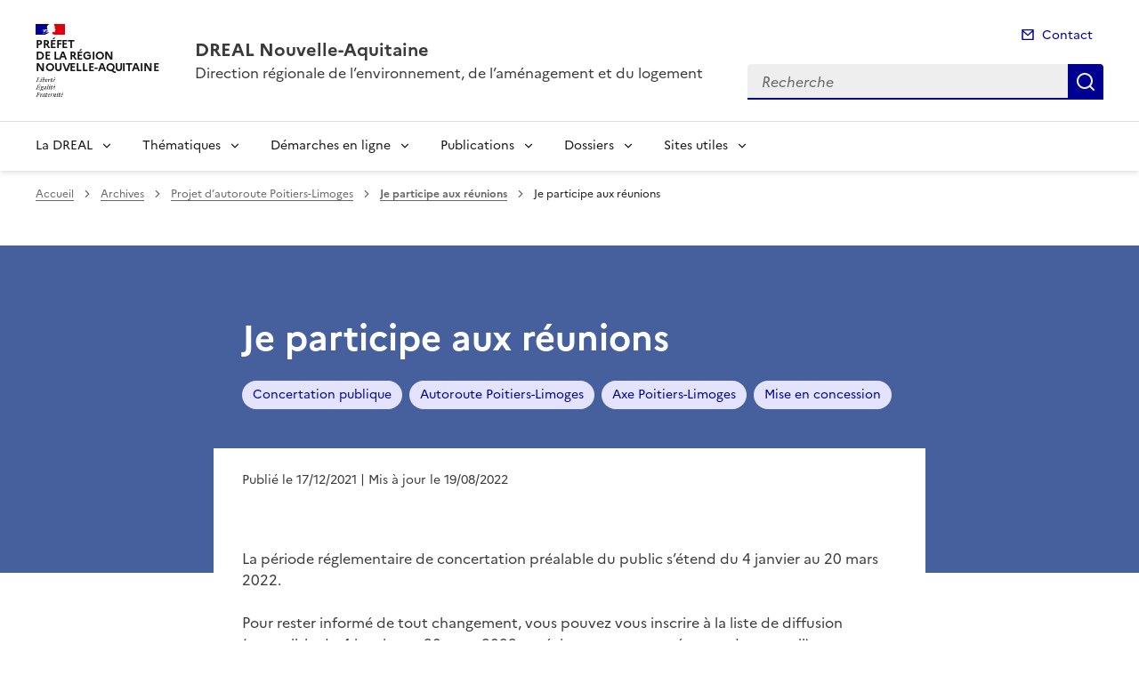

--- FILE ---
content_type: text/html; charset=utf-8
request_url: https://www.nouvelle-aquitaine.developpement-durable.gouv.fr/je-participe-aux-reunions-a13550.html
body_size: 13592
content:
<!doctype html>
<html dir="ltr" lang="fr">
	<head>
	<meta charset="utf-8">
<title>Je participe aux réunions | DREAL Nouvelle-Aquitaine</title>
<link rel="schema.dcterms" href="http://purl.org/dc/terms/" />
<meta name="dcterms.title" content="Je participe aux réunions" />
<meta name="dcterms.creator" content="DREAL Nouvelle-Aquitaine" />
<meta name="dcterms.date" content="2021-12-17" />
<meta name="dcterms.modified" content="2022-08-19" />
<meta name="dcterms.subject" content="Concertation publique, Autoroute Poitiers-Limoges, Axe Poitiers-Limoges, Mise en concession, " />
<meta name="dcterms.format" content="text/html" />
<meta name="dcterms.language" content="fr" />
<meta name="dcterms.identifier" content="https://www.nouvelle-aquitaine.developpement-durable.gouv.fr/je-participe-aux-reunions-a13550.html" />

<meta name="dcterms.isPartOf" content="<b>Je participe aux réunions</b>" />

<meta name="dcterms.type" content="" />
<meta name="keywords" content="Concertation publique, Autoroute Poitiers-Limoges, Axe Poitiers-Limoges, Mise en concession, " />
<link rel="canonical" href="https://www.nouvelle-aquitaine.developpement-durable.gouv.fr/je-participe-aux-reunions-a13550.html" />

<!-- Balises meta Open Graph -->
<meta property="og:locale" content="fr_FR" />
<meta property="og:title" content="Je participe aux réunions" />


<meta property="og:type" content="website">
<meta property="og:url" content="https://www.nouvelle-aquitaine.developpement-durable.gouv.fr/je-participe-aux-reunions-a13550.html" />
<meta property="og:site_name" content="DREAL Nouvelle-Aquitaine"/>
<meta property="og:image:alt" content="Je participe aux réunions">

<!-- Balise méta pour twitter -->
<meta name="twitter:card" content="summary_large_image">
<meta name="twitter:site" content="DREAL Nouvelle-Aquitaine">
<meta name="twitter:image:alt" content="Je participe aux réunions">

<script>
var mediabox_settings={"auto_detect":true,"ns":"box","tt_img":true,"sel_g":"#documents_portfolio a[type='image\/jpeg'],#documents_portfolio a[type='image\/png'],#documents_portfolio a[type='image\/gif']","sel_c":".mediabox","str_ssStart":"Diaporama","str_ssStop":"Arr\u00eater","str_cur":"{current}\/{total}","str_prev":"Pr\u00e9c\u00e9dent","str_next":"Suivant","str_close":"Fermer","str_loading":"Chargement\u2026","str_petc":"Taper \u2019Echap\u2019 pour fermer","str_dialTitDef":"Boite de dialogue","str_dialTitMed":"Affichage d\u2019un media","splash_url":"","lity":{"skin":"_simple-dark","maxWidth":"90%","maxHeight":"90%","minWidth":"400px","minHeight":"","slideshow_speed":"2500","opacite":"0.9","defaultCaptionState":"expanded"}};
</script>
<!-- insert_head_css --><link rel='stylesheet' href='local/cache-css/e186cce3b1b8551e64917d98e3023533.css?1769675213' type='text/css' />


<link rel='stylesheet' type='text/css' media='all' href='local/cache-css/cssdyn-css_barre_outils_icones_css-fc4d5afd.css?1769675212' />

<link rel="stylesheet" href="local/cache-css/cssdyn-_css_ciwidget27_css-b65a119e.css?1769675212" /><link rel="stylesheet" href="local/cache-css/cssdyn-_css_cibloc22_css-b35f317e.css?1769675212" type="text/css" />
		
<script type='text/javascript' src='local/cache-js/23a2f2c47ccfdc9e5b1df626c9235481.js?1769675213'></script>










<!-- insert_head -->




<script type='text/javascript' src='local/cache-js/jsdyn-javascript_porte_plume_start_js-077931a4.js?1769675212'></script>
<script type="text/javascript" src="plugins-dist/ciwidget/lib/tarteaucitron/tarteaucitron.min.js" id="ciwidget_tarteaucitron"></script><script type="text/javascript">
            tarteaucitron.init({
                "hashtag": "#tarteaucitron",
                "highPrivacy": true,
                "orientation": "top",
                "showIcon": false,
                "adblocker": false,
                "showAlertSmall": false,
                "cookieslist": true,
                "removeCredit": true,
                "bodyPosition": "top",
            });
            </script><script type='text/javascript' src='local/cache-js/jsdyn-_js_cibloc_js-8e634792.js?1769675212'></script><link rel="stylesheet" href="local/cache-css/cssdyn-css_charte_css-807bfb08.css?1769675212" type="text/css" />
                <meta name="viewport" content="width=device-width, initial-scale=1, shrink-to-fit=no">

                <link rel="apple-touch-icon" href="plugins-dist/internet_pm21/images/favicons/apple-touch-icon.png"><!-- 180180 -->
                <link rel="icon" href="plugins-dist/internet_pm21/images/favicons/favicon.svg" type="image/svg+xml">
                <link rel="shortcut icon" href="plugins-dist/internet_pm21/images/favicons/favicon.ico" type="image/x-icon"><!-- 3232 -->
                <link rel="manifest" href="plugins-dist/internet_pm21/images/favicons/manifest.webmanifest" crossorigin="use-credentials">

<script type='text/javascript'>
<!--
function chainemail(titreobjet) {
        chaine_mail = "mailto:?subject=" + titreobjet;
        chaine_mail += "&body=Je recommande cette page : " + escape(titreobjet);
        chaine_mail += ". Pour la consulter, cliquer sur ce lien :" + escape(location.href);
        location.href = chaine_mail;
}
-->
</script>
  	</head>
  	<body>

	<div class="fr-skiplinks" id="top">
   	<nav class="fr-container" role="navigation" aria-label="Accès rapide">
        	<ul class="fr-skiplinks__list">
            		<li>
                		<a class="fr-link" href="#contenu">Accéder au contenu</a>
            		</li>
            		<li>
                		<a class="fr-link" href="#header-navigation">Accéder au menu</a>
            		</li>
            		<li>
                		<a class="fr-link" href="#header-search">Accéder à la recherche</a>
            		</li>
            		<li>
                		<a class="fr-link" href="#footer">Accéder au pied de page</a>
            		</li>
        	</ul>
    	</nav>
</div>
<header role="banner" class="fr-header">
	<div class="fr-header__body">
        	<div class="fr-container">
            		<div class="fr-header__body-row">
                		<div class="fr-header__brand fr-enlarge-link">
                    			<div class="fr-header__brand-top">
						 
							 
								<div class="fr-header__logo">
	<p class="fr-logo">
        	
                	
		
                	
		
                	
		
                	
		
                	
		
                	
		
                	
		
                	
		
                	
		
                	
		
                	
		
                	
		
                	
		
                	
		
                	
		
                	
		
                	
		
                	
		
                	
		
                	
		
                	
		
                	
		
                	  Préfet<br>de la région<br>Nouvelle-Aquitaine
		
                	
		
                	
		
                	
		
                	
		
                	
		
                	
		
                	
		
                	
		
                	
		
                	
		
                	
		
                	
		
                	
		
                	
		
                	
		
                	
		
                	
		
                	
		
                	
		
                	
		
                	
		
	</p>
</div>							
						
						
						<div class="fr-header__navbar">
                            				<button class="fr-btn--search fr-btn" data-fr-opened="false" aria-controls="modal-recherche" title="Rechercher" id="btn-recherche">
                                				Rechercher
                            				</button>
                            				<button class="fr-btn--menu fr-btn" data-fr-opened="false" aria-controls="modal-menu" id="btn-menu" aria-haspopup="menu" title="Menu">
                                				Menu
                            				</button>
                        			</div>
                    			</div>
                    			<div class="fr-header__service">
                        			<a href="spip.php?page=sommaire" title="Accueil | DREAL Nouvelle-Aquitaine">
                            				<p class="fr-header__service-title">DREAL Nouvelle-Aquitaine</p>
                        			</a>
						<p class="fr-header__service-tagline">Direction régionale de l&#8217;environnement, de l&#8217;aménagement et du logement</p>
                    			</div>
                		</div>
                		<div class="fr-header__tools">
					<div class="fr-header__tools-links">
                                                <ul class="fr-links-group">
                                                        <li>
                                                                <a class="fr-link fr-fi-mail-line" href="spip.php?page=contact">Contact</a>
                                                        </li>
                                                </ul>
						
						
                                        </div>
                    			<div class="fr-header__search fr-modal" id="modal-recherche">
                        			<div class="fr-container fr-container-lg--fluid">
                            				<button class="fr-btn--close fr-btn" aria-controls="modal-recherche">Fermer</button>
							<form action="spip.php?page=recherche" method="get">
                                                                <input type="hidden" name="page" value="recherche">
                            					<div class="fr-search-bar" id="header-search" role="search">
                                					<label class="fr-label" for="search-input">Recherche</label>
                                					<input class="fr-input" placeholder="Recherche" type="search" id="search-input" name="recherche" title="Recherche">
                                					<button class="fr-btn" title="Recherche" type="submit">
                                    						Recherche
                                					</button>
                            					</div>
							</form>
                        			</div>
                    			</div>
                		</div>
            		</div>
        	</div>
    	</div><div class="fr-header__menu fr-modal" id="modal-menu">
                <div class="fr-container">
			<button class="fr-btn--close fr-btn" aria-controls="modal-menu">Fermer</button>
                        
                        
                        
                        
                        
                        
                        
                        
                        
                        
                        
                        
                        
                        
                        
                        
                        
                        
                        
                        
                        
                        
                        
                        
                        
                        
                        
                        
                        
                        
                        
                        
                        
                        
                        
                        
                        
                        
                        
                        
                        
                        
                        
	
			

                	
                        	
                        	        
				
                                        
                	

			<div class="fr-header__menu-links"></div>
                        <nav class="fr-nav" id="header-navigation" role="navigation" aria-label="Menu principal">
                                <ul class="fr-nav__list">
                                        
						
                                        	
                                        	
                                        	
                                        	
                                        	
                                        	
                                        	
                                        	
                                        	
						
						<li class="fr-nav__item">
                                                        <button class="fr-nav__btn" aria-expanded="false" aria-controls="menu-171" >La DREAL</button>
                                                        <div class="fr-collapse fr-menu" id="menu-171">
                                                                <ul class="fr-menu__list">
                                                                        
                                                                        <li>
                                                                                
                                                                                <a class="fr-nav__link" href="plaquette-de-la-dreal-r173.html" target="_self" >
                                                                                        Plaquette de la DREAL
                                                                                </a>
                                                                        </li>
                                                                        
                                                                        <li>
                                                                                
                                                                                <a class="fr-nav__link" href="les-missions-de-la-dreal-r4297.html" target="_self" >
                                                                                        Les missions de la DREAL
                                                                                </a>
                                                                        </li>
                                                                        
                                                                        <li>
                                                                                
                                                                                <a class="fr-nav__link" href="panorama-de-la-dreal-r4551.html" target="_self" >
                                                                                        Panorama de la DREAL
                                                                                </a>
                                                                        </li>
                                                                        
                                                                        <li>
                                                                                
                                                                                <a class="fr-nav__link" href="accueil-du-public-et-implantations-de-la-dreal-r172.html" target="_self" >
                                                                                        Accueil du public et implantations de la DREAL
                                                                                </a>
                                                                        </li>
                                                                        
                                                                        <li>
                                                                                
                                                                                <a class="fr-nav__link" href="parkings-publics-et-emplacements-velos-de-r175.html" target="_self" >
                                                                                        Parkings publics et emplacements vélos de proximité
                                                                                </a>
                                                                        </li>
                                                                        
                                                                        <li>
                                                                                
                                                                                <a class="fr-nav__link" href="rejoignez-la-dreal-r5944.html" target="_self" >
                                                                                        Rejoignez la DREAL&nbsp;!
                                                                                </a>
                                                                        </li>
                                                                        
                                                                        <li>
                                                                                
                                                                                <a class="fr-nav__link" href="une-dreal-engagee-r6175.html" target="_self" >
                                                                                        Une DREAL engagée
                                                                                </a>
                                                                        </li>
                                                                        
                                                                        <li>
                                                                                
                                                                                <a class="fr-nav__link" href="vade-mecum-des-elus-en-nouvelle-aquitaine-r4708.html" target="_self" >
                                                                                        Vade-mecum des élus en Nouvelle-Aquitaine
                                                                                </a>
                                                                        </li>
                                                                        
                                                                        <li>
                                                                                
                                                                                <a class="fr-nav__link" href="contactez-nous-r176.html" target="_self" >
                                                                                        Contactez-nous
                                                                                </a>
                                                                        </li>
                                                                        
                                                                </ul>
                                                        </div>
                                                </li>
						
					
						
                                        	
                                        	
                                        	
                                        	
                                        	
                                        	
                                        	
                                        	
                                        	
                                        	
						
						<li class="fr-nav__item">
                                                        <button class="fr-nav__btn" aria-expanded="false" aria-controls="menu-5634" >Thématiques</button>
                                                        <div class="fr-collapse fr-menu" id="menu-5634">
                                                                <ul class="fr-menu__list">
                                                                        
                                                                        <li>
                                                                                
                                                                                <a class="fr-nav__link" href="amenagement-habitat-paysage-littoral-r7.html" target="_self" >
                                                                                        Aménagement Habitat Paysage Littoral
                                                                                </a>
                                                                        </li>
                                                                        
                                                                        <li>
                                                                                
                                                                                <a class="fr-nav__link" href="autorite-environnementale-et-evaluation-r14.html" target="_self" >
                                                                                        Autorité Environnementale et Évaluation
                                                                                </a>
                                                                        </li>
                                                                        
                                                                        <li>
                                                                                
                                                                                <a class="fr-nav__link" href="connaissance-et-analyse-des-territoires-r15.html" target="_self" >
                                                                                        Connaissance et analyse des territoires
                                                                                </a>
                                                                        </li>
                                                                        
                                                                        <li>
                                                                                
                                                                                <a class="fr-nav__link" href="deplacements-infrastructures-transports-r5.html" target="_self" >
                                                                                        Déplacements, infrastructures, transports
                                                                                </a>
                                                                        </li>
                                                                        
                                                                        <li>
                                                                                
                                                                                <a class="fr-nav__link" href="energie-climat-r9.html" target="_self" >
                                                                                        Énergie, climat
                                                                                </a>
                                                                        </li>
                                                                        
                                                                        <li>
                                                                                
                                                                                <a class="fr-nav__link" href="transition-ecologique-r10.html" target="_self" >
                                                                                        Transition écologique
                                                                                </a>
                                                                        </li>
                                                                        
                                                                        <li>
                                                                                
                                                                                <a class="fr-nav__link" href="gestion-de-crise-defense-securite-surete-r170.html" target="_self" >
                                                                                        Gestion de crise, défense, sécurité, sûreté
                                                                                </a>
                                                                        </li>
                                                                        
                                                                        <li>
                                                                                
                                                                                <a class="fr-nav__link" href="homologation-des-vehicules-r5658.html" target="_self" >
                                                                                        Homologation des véhicules
                                                                                </a>
                                                                        </li>
                                                                        
                                                                        <li>
                                                                                
                                                                                <a class="fr-nav__link" href="patrimoine-naturel-r6.html" target="_self" >
                                                                                        Patrimoine naturel
                                                                                </a>
                                                                        </li>
                                                                        
                                                                        <li>
                                                                                
                                                                                <a class="fr-nav__link" href="prevention-des-risques-r4.html" target="_self" >
                                                                                        Prévention des risques
                                                                                </a>
                                                                        </li>
                                                                        
                                                                </ul>
                                                        </div>
                                                </li>
						
					
						
                                        	
                                        	
                                        	
                                        	
                                        	
                                        	
						
						<li class="fr-nav__item">
                                                        <button class="fr-nav__btn" aria-expanded="false" aria-controls="menu-5637" >Démarches en ligne</button>
                                                        <div class="fr-collapse fr-menu" id="menu-5637">
                                                                <ul class="fr-menu__list">
                                                                        
                                                                        <li>
                                                                                
                                                                                <a class="fr-nav__link" href="saisir-les-services-de-l-etat-r190.html" target="_self" >
                                                                                        Saisir les services de l&#8217;État
                                                                                </a>
                                                                        </li>
                                                                        
                                                                        <li>
                                                                                
                                                                                <a class="fr-nav__link" href="les-avis-et-decisions-de-l-autorite-r4006.html" target="_self" >
                                                                                        Les avis et décisions de l&#8217;Autorité environnementale
                                                                                </a>
                                                                        </li>
                                                                        
                                                                        <li>
                                                                                
                                                                                <a class="fr-nav__link" href="demarches-simplifiees-6tzen-teleprocedures-des-r4667.html" target="_self" >
                                                                                        Démarches simplifiées - 6TZEN - Téléprocédures des transports routiers
                                                                                </a>
                                                                        </li>
                                                                        
                                                                        <li>
                                                                                
                                                                                <a class="fr-nav__link" href="le-guichet-unique-numerique-gunenv-autorisation-r5119.html" target="_self" >
                                                                                        Le guichet unique numérique (GUNenv) - Autorisation environnementale (ICPE/IOTA)
                                                                                </a>
                                                                        </li>
                                                                        
                                                                        <li>
                                                                                
                                                                                <a class="fr-nav__link" href="commande-de-travaux-geomatiques-et-statistiques-r6011.html" target="_self" >
                                                                                        Commande de travaux géomatiques et statistiques
                                                                                </a>
                                                                        </li>
                                                                        
                                                                        <li>
                                                                                
                                                                                <a class="fr-nav__link" href="acces-avec-authentification-site-extranet-habitat-r179.html" target="_self" >
                                                                                        Accès avec authentification - Site Extranet Habitat
                                                                                </a>
                                                                        </li>
                                                                        
                                                                </ul>
                                                        </div>
                                                </li>
						
					
						
                                        	
                                        	
                                        	
                                        	
                                        	
                                        	
						
						<li class="fr-nav__item">
                                                        <button class="fr-nav__btn" aria-expanded="false" aria-controls="menu-5638" >Publications</button>
                                                        <div class="fr-collapse fr-menu" id="menu-5638">
                                                                <ul class="fr-menu__list">
                                                                        
                                                                        <li>
                                                                                
                                                                                <a class="fr-nav__link" href="donnees-et-connaissance-r5640.html" target="_self" >
                                                                                        Données et connaissance
                                                                                </a>
                                                                        </li>
                                                                        
                                                                        <li>
                                                                                
                                                                                <a class="fr-nav__link" href="evaluation-environnementale-r5639.html" target="_self" >
                                                                                        Évaluation environnementale
                                                                                </a>
                                                                        </li>
                                                                        
                                                                        <li>
                                                                                
                                                                                <a class="fr-nav__link" href="consultations-du-public-r177.html" target="_self" >
                                                                                        Consultations du public
                                                                                </a>
                                                                        </li>
                                                                        
                                                                        <li>
                                                                                
                                                                                <a class="fr-nav__link" href="enquetes-publiques-r5932.html" target="_self" >
                                                                                        Enquêtes publiques
                                                                                </a>
                                                                        </li>
                                                                        
                                                                        <li>
                                                                                
                                                                                <a class="fr-nav__link" href="appels-a-projets-r5641.html" target="_self" >
                                                                                        Appels à projets
                                                                                </a>
                                                                        </li>
                                                                        
                                                                        <li>
                                                                                
                                                                                <a class="fr-nav__link" href="etudes-et-publications-r5642.html" target="_self" >
                                                                                        Études et publications
                                                                                </a>
                                                                        </li>
                                                                        
                                                                </ul>
                                                        </div>
                                                </li>
						
					
						
                                        	
                                        	
                                        	
                                        	
                                        	
                                        	
						
						<li class="fr-nav__item">
                                                        <button class="fr-nav__btn" aria-expanded="false" aria-controls="menu-5644" >Dossiers</button>
                                                        <div class="fr-collapse fr-menu" id="menu-5644">
                                                                <ul class="fr-menu__list">
                                                                        
                                                                        <li>
                                                                                
                                                                                <a class="fr-nav__link" href="informations-aux-maitres-d-ouvrage-et-aux-bureaux-r5752.html" target="_self" >
                                                                                        Informations aux maîtres d&#8217;ouvrage et aux bureaux d&#8217;études
                                                                                </a>
                                                                        </li>
                                                                        
                                                                        <li>
                                                                                
                                                                                <a class="fr-nav__link" href="france-relance-r5646.html" target="_self" >
                                                                                        France Relance
                                                                                </a>
                                                                        </li>
                                                                        
                                                                        <li>
                                                                                
                                                                                <a class="fr-nav__link" href="fonds-vert-r5805.html" target="_self" >
                                                                                        Fonds vert
                                                                                </a>
                                                                        </li>
                                                                        
                                                                        <li>
                                                                                
                                                                                <a class="fr-nav__link" href="promouvoir-et-faciliter-l-expression-citoyenne-r5645.html" target="_self" >
                                                                                        Promouvoir et faciliter l’expression citoyenne
                                                                                </a>
                                                                        </li>
                                                                        
                                                                        <li>
                                                                                
                                                                                <a class="fr-nav__link" href="l-innovation-numerique-a-la-dreal-r5974.html" target="_self" >
                                                                                        L&#8217;innovation numérique à la DREAL
                                                                                </a>
                                                                        </li>
                                                                        
                                                                        <li>
                                                                                
                                                                                <a class="fr-nav__link" href="pack-territorial-r6128.html" target="_self" >
                                                                                        Pack territorial
                                                                                </a>
                                                                        </li>
                                                                        
                                                                </ul>
                                                        </div>
                                                </li>
						
					
						
                                        	
                                        	
						
						<li class="fr-nav__item">
                                                        <button class="fr-nav__btn" aria-expanded="false" aria-controls="menu-5636" >Sites utiles</button>
                                                        <div class="fr-collapse fr-menu" id="menu-5636">
                                                                <ul class="fr-menu__list">
                                                                        
                                                                        <li>
                                                                                
                                                                                <a class="fr-nav__link" href="sites-nationaux-r19.html" target="_self" >
                                                                                        Sites nationaux
                                                                                </a>
                                                                        </li>
                                                                        
                                                                        <li>
                                                                                
                                                                                <a class="fr-nav__link" href="sites-nouvelle-aquitaine-r18.html" target="_self" >
                                                                                        Sites Nouvelle-Aquitaine
                                                                                </a>
                                                                        </li>
                                                                        
                                                                </ul>
                                                        </div>
                                                </li>
						
					
                                </ul>
                        </nav>
                </div>
	</div>
</header>
<div class="fr-container">
	<nav role="navigation" class="fr-breadcrumb" aria-label="vous êtes ici :">
		<button class="fr-breadcrumb__button" aria-expanded="false" aria-controls="breadcrumb">Voir le fil d'Ariane</button>
        	<div class="fr-collapse" id="breadcrumb">
			<ol class="fr-breadcrumb__list">
        	        	<li>
        	        		<a class="fr-breadcrumb__link" href="spip.php?page=sommaire">Accueil</a>
        	        	</li>
				
        	                	
						<li>
        	        				<a class="fr-breadcrumb__link" href="archives-r5647.html">Archives</a>
						</li>
					
						<li>
        	        				<a class="fr-breadcrumb__link" href="projet-d-autoroute-poitiers-limoges-r5452.html">Projet d&#8217;autoroute Poitiers-Limoges</a>
						</li>
					
					<li>
        	        	        	<a class="fr-breadcrumb__link" href="je-participe-aux-reunions-r5384.html"><b>Je participe aux réunions</b></a>
					</li>
        	        	
				<li>
					<a class="fr-breadcrumb__link" aria-current="page" role="link" aria-disabled="true">Je participe aux réunions</a>
        	        	</li>
			</ol>
		</div>
	</nav>
</div>



<div class="aplat-article">
</div>

<main id="main" role="main">
<div class="fr-container" id="contenu">
	<div class="fr-grid-row">
		<div class="fr-col-2 col-gauche">
			
		</div>
		<div class="fr-col-8 col-article">
			<div class="entete-article">
				<h1 class="titre-article fr-display-xs fr-mb-3w">Je participe aux réunions</h1>
				
                                	<ul class="fr-tags-group">
                                
                                                <li>
                                                        <a href="concertation-publique-m2018.html?lang=fr" class="tag-bandeau fr-tag" target="_self">
                                                        	Concertation publique
                                                	</a>
                                 		</li>
                                 
                                                <li>
                                                        <a href="autoroute-poitiers-limoges-m2410.html?lang=fr" class="tag-bandeau fr-tag" target="_self">
                                                        	Autoroute Poitiers-Limoges
                                                	</a>
                                 		</li>
                                 
                                                <li>
                                                        <a href="axe-poitiers-limoges-m2411.html?lang=fr" class="tag-bandeau fr-tag" target="_self">
                                                        	Axe Poitiers-Limoges
                                                	</a>
                                 		</li>
                                 
                                                <li>
                                                        <a href="mise-en-concession-m2413.html?lang=fr" class="tag-bandeau fr-tag" target="_self">
                                                        	Mise en concession
                                                	</a>
                                 		</li>
                                 
                                 	</ul>
                                 
			</div>
			<div class="contenu-article">
				
				<div class="date-article fr-mt-4w fr-pt-3w">
					<p class="fr-text--sm">
                                       	<time datetime="2021-12-17">Publié le 17/12/2021</time>
                                        <time datetime="2022-08-19"> | Mis à jour le 19/08/2022</time>
                                       	
					</p>
                                </div>
			
				<div class="texte-article fr-text fr-mt-8w fr-mb-3w">
					<p>La période réglementaire de concertation préalable du public s’étend du 4 janvier au 20 mars 2022.</p>
<p>Pour rester informé de tout changement, vous pouvez vous inscrire à la liste de diffusion (accessible du 4 janvier au 20 mars 2022 - précisez vos&nbsp;: nom, prénom, adresse mail).</p>
<p><strong>Deux interprètes Langage des Signes seront présents aux amphis-débats des universités de Poitiers et de Limoges et à la réunion de clôture.</strong></p>
<p>Plusieurs temps d’échange avec le maître d’ouvrage sont proposés au public&nbsp;:</p>
<p><strong><font color=purple>11 janvier – Montmorillon</font></strong><br class='autobr' />
<strong>Assemblée des territoires de lancement</strong><br class='autobr' />
<a href="assemblee-des-territoires-de-lancement-a13496.html" class="spip_in">En savoir plus</a></p>
<p><strong><font color=purple>20 janvier – Poitiers</font></strong><br class='autobr' />
<strong>Amphi-débat étudiant</strong> <br class='autobr' />
<a href="amphi-debat-etudiants-poitiers-a13498.html" class="spip_in">En savoir plus</a></p>
<p><strong><font color=purple>25 janvier</font></strong><br class='autobr' />
<strong>Émissions spéciales sur les matinales de France Bleu Poitou et Limousin</strong><br class='autobr' />
<a href="emissions-speciales-sur-france-bleu-a13497.html" class="spip_in">En savoir plus</a></p>
<p><strong><font color=purple>25 janvier – Nantiat</font></strong><br class='autobr' />
<strong>Atelier Agriculture</strong><br class='autobr' />
<a href="atelier-agriculture-a-nantiat-a13499.html" class="spip_in">En savoir plus</a><br class='autobr' />
<strong>Le quota de 50 personnes maximum est atteint</strong></p>
<p><strong><font color=purple>26 janvier – Val d’Oire-et-Gartempe (Bussière-Poitevine)</font></strong><br class='autobr' />
<strong>Atelier Environnement</strong><br class='autobr' />
<a href="atelier-environnement-a-val-d-oire-et-gartempe-a13500.html" class="spip_in">En savoir plus</a><br class='autobr' />
<strong>Le quota de 50 personnes maximum est atteint</strong></p>
<p><strong><font color=purple>27 janvier – Lussac-les-Châteaux</font></strong><br class='autobr' />
<strong>Atelier Mobilités</strong><br class='autobr' />
<a href="atelier-mobilites-a-lussac-les-chateaux-a13501.html" class="spip_in">En savoir plus</a><br class='autobr' />
<strong>Le quota de 50 personnes maximum est atteint</strong></p>
<p><strong><font color=purple>2 février – Moulismes</font></strong><br class='autobr' />
<strong>Atelier Économie</strong><br class='autobr' />
<a href="atelier-economie-a-moulismes-a13502.html" class="spip_in">En savoir plus et s’inscrire</a></p>
<p><strong><font color=purple>3 février – Savigny-Levescault</font></strong><br class='autobr' />
<font color=brown><strong>Atelier de prospective<br class='autobr' />
"Vivre, travailler et se déplacer demain en Vienne et Haute-Vienne"</strong></font><br class='autobr' />
<a href="atelier-complementaire-a-savigny-levescault-a13538.html" class="spip_in">En savoir plus et s’inscrire</a></p>
<p><strong><font color=purple>10 février - Limoges</font></strong><br class='autobr' />
<strong>Amphi-débat étudiant</strong><br class='autobr' />
<a href="amphi-debat-etudiants-limoges-a13539.html" class="spip_in">En savoir plus</a></p>
<p><strong><font color=purple>1er mars – Nieuil l’Espoir</font></strong><br class='autobr' />
<strong>Réunion publique de partage «&nbsp;Agriculture et environnement&nbsp;»</strong><br class='autobr' />
<a href="reunion-publique-de-partage-agriculture-et-a13540.html" class="spip_in">En savoir plus et participer sur Zoom</a></p>
<p><strong><font color=purple>2 mars – Couzeix</font></strong><br class='autobr' />
<strong>Réunion publique de partage «&nbsp;Économie et mobilités&nbsp;»</strong><br class='autobr' />
<a href="reunion-publique-de-partage-mobilite-et-economie-a13541.html" class="spip_in">En savoir plus et participer sur Zoom</a></p>
<p><strong><font color=purple>10 mars – Peyrat-de-Bellac</font></strong><br class='autobr' />
<strong>Assemblée des territoires de clôture</strong><br class='autobr' />
<a href="assemblee-des-territoires-de-cloture-a13542.html" class="spip_in">En savoir plus et participer sur Zoom</a></p>
<p><strong>5 permanences d’information</strong><br class='autobr' />
L’inscription est obligatoire au 07 69 36 17 60<br class='autobr' />
<a href="5-permanences-d-informations-a13543.html" class="spip_in">En savoir plus</a></p>
<p><b>5 débats mobiles sont aussi organisés</b>, à la rencontre des habitants du territoire et des usagers de la RN147.<br class='autobr' />
Ils se dérouleront aux dates et lieux suivants&nbsp;:</p>
<ul class="spip" role="list"><li> le <strong><font color=purple>20 janvier à Poitiers</font></strong> (Université), de 12h à 16h,</li><li> le <strong><font color=purple>2 février à Saint-Bonnet-de-Bellac</font></strong> (Restaurant l’Étape), de 12h à 15h,</li><li> le <strong><font color=purple>3 février à Lussac-les-Châteaux</font></strong> (Gare), de 6h à 10h,</li><li> le <strong><font color=purple>10 février à Limoges</font></strong> (Université), de 12h à 16h,</li><li> le <strong><font color=purple>26 février à Bellac</font></strong> (Marché), de 8h à 12h.<br class='autobr' />
</br></li></ul>
<p>Si vous ne pouvez pas participer aux réunions,<a href="je-m-exprime-a13494.html" class="spip_in">il vous est possible de déposer des avis sur ce site</a> pendant toute la durée de la concertation.</p>
					
				</div>

				
			</div>
			<div class="annexe-article fr-mb-4w">			
				<div id="blocoutils" class="blocoutils">
	<div class="fr-share-article fr-share">
    		<h2 class="charte-share__title fr-share__title">Partager la page</h2>
    		<ul class="fr-share__group">
        		<li>
            			<a class="fr-share__link fr-share__link--facebook" title="Partager sur Facebook - ouvre une nouvelle fenêtre" href="http://www.facebook.com/sharer.php?u=https%3A%2F%2Fwww.nouvelle-aquitaine.developpement-durable.gouv.fr%2Fje-participe-aux-reunions-a13550.html&amp;t=Je participe aux r&#233;unions" target="_blank" rel="noopener" onclick="window.open(this.href,'Partager sur Facebook','toolbar=no,location=yes,status=no,menubar=no,scrollbars=yes,resizable=yes,width=600,height=450'); event.preventDefault();">Partager sur Facebook</a>
        		</li>
        		<li>
            			<a class="fr-share__link fr-share__link--twitter-x" title="Partager sur X - ouvre une nouvelle fenêtre" href="https://x.com/share?text=Je participe aux r&#195;&#169;unions&amp;url=https%3A%2F%2Fwww.nouvelle-aquitaine.developpement-durable.gouv.fr%2Fje-participe-aux-reunions-a13550.html" target="_blank" rel="noopener" onclick="window.open(this.href,'Partager sur X','toolbar=no,location=yes,status=no,menubar=no,scrollbars=yes,resizable=yes,width=600,height=420'); event.preventDefault();">Partager sur X</a>
        		</li>
        		<li>
            			<a class="fr-share__link fr-share__link--linkedin" title="Partager sur LinkedIn - ouvre une nouvelle fenêtre" href="http://www.linkedin.com/shareArticle?mini=true&amp;url=https%3A%2F%2Fwww.nouvelle-aquitaine.developpement-durable.gouv.fr%2Fje-participe-aux-reunions-a13550.html&amp;title=Je participe aux r&#233;unions" target="_blank" rel="noopener" onclick="window.open(this.href,'Partager sur LinkedIn','toolbar=no,location=yes,status=no,menubar=no,scrollbars=yes,resizable=yes,width=550,height=550'); event.preventDefault();">Partager sur LinkedIn</a>
        		</li>
        		<li>
            			<a class="fr-share__link fr-share__link--mail" href="javascript:chainemail('DREAL Nouvelle-Aquitaine - Je participe aux reunions')" title="Partager par email">Partager par email</a>
        		</li>
        		<li>
				<span id="tocopy" class="masque" aria-hidden="true">https://www.nouvelle-aquitaine.developpement-durable.gouv.fr/je-participe-aux-reunions-a13550.html</span>
            			<button class="fr-share__link fr-share__link--copy js-copy" title="Copier le lien de la page dans le presse-papier" onclick="navigator.clipboard.writeText(window.location);alert('Adresse copiée dans le presse papier.');" data-target="#tocopy">Copier le lien de la page dans le presse-papier</button>
        		</li>
    		</ul>
	</div>
	<div class="abonnement-article">
		 
                	 
   				<a rel="nofollow" href="spip.php?page=abonnement-article&amp;id_article=13550" title="S'abonner" class="abonnement-btn fr-btn fr-btn--secondary">
					<svg aria-hidden="true" focusable="false">
                                        	<use xlink:href="#symbol-abonnement"></use>
                                	</svg>
					S'abonner
				</a>
			
                
	</div>
</div>

<script>
	var btncopy = document.querySelector('.js-copy');
	if(btncopy) {
		btncopy.addEventListener('click', docopy);
	}

	function docopy() {

    		// Cible de l'élément qui doit être copié
    		var target = this.dataset.target;
    		var fromElement = document.querySelector(target);
    		if(!fromElement) {
			return;
		}

    		// Sélection des caractères concernés
    		var range = document.createRange();
    		var selection = window.getSelection();
    		range.selectNode(fromElement);
    		selection.removeAllRanges();
    		selection.addRange(range);

    		try {
        		// Exécution de la commande de copie
        		var result = document.execCommand('copy');
        		if (result) {
            			// La copie a réussi
            			alert('Adresse copiée dans le presse papier.');
        		}
    		}
    		catch(err) {
        		// Une erreur est surevnue lors de la tentative de copie
        		alert(err);
    		}

    		// Fin de l'opération
    		selection = window.getSelection();
    		if (typeof selection.removeRange === 'function') {
        		selection.removeRange(range);
    		} else if (typeof selection.removeAllRanges === 'function') {
        		selection.removeAllRanges();
    		}
	}
</script>	

				

							</div>

			
        			
                			
                			
        			
                			
                			
        			
                			
                			
        			
                			
                			
        			
                			
                			
        			
                			
                			
        			
                			
                			
        			
                			
                			
        			
                			
                			
        			
                			
                			
        			
                			
                			
        			
                			
                			
        			
                			
                			
        			
                			
                			
        			
                			
                			
        			
                			
                			
        			
                			
                			
        			
                			
                			
        			
                			
                			
        			
                			
                			
        			
                			
                			
        			
                			
                			
        			
                			
                			
        			
                			
                			
        			
                			
                			
        			
                			
                			
        			
                			
                			
        			
                			
                			
        			
                			
                			
        			
                			
                			
        			
                			
                			
        			
                			
                			
        			
                			
                			
        			
                			
                			
        			
                			
                			
        			
                			
                			
        			
                			
                			
        			
                			
                			
        			
                			
                			
        			
                			
                			
        			
                			
                			
        			
                			
                			
        			
                			
                			
        			
                			
                			
        			
                			
                			
        			
                			
                			
        			
                			
                			
        			
                			
                			
        			
                			
                			
        			
                			
                			
        			
                			
                			
        			
                			
                			
        			
                			
                			
        			
                			
                			
        			
                			
                			
        			
                			
                			
        			
                			
                			
        			
                			
                			
        			
                			
                			
        			
                			
                			
        			
                			
                			
        			
                			
                			
        			
                			
                			
        			
                			
                			
        			
                			
                			
        			
                			
                			
        			
                			
                			
        			
                			
                			
        			
                			
                			
        			
                			
                			
        			
                			
                			
        			
                			
                			
        			
                			
                			
        			
                			
                			
        			
                			
                			
        			
                			
                			
        			
                			
                			
        			
                			
                			
        			
                			
                			
        			
                			
                			
        			
                			
                			
        			
			
        			
			
        			
			
        			
			

			
        			<div class="articles_memesujet fr-container">
					<div class="articles_memesujet_titre fr-pt-8v fr-pb-4v fr-mb-4v">
						<svg aria-hidden="true" focusable="false">
                        	        		<use xlink:href="#symbol-memesujet"></use>
                        	        	</svg>
                				<h2 class="titre_memesujet fr-ml-4v">Sur le même sujet</h2>
					</div>
					<div class="articles_memesujet_grille fr-grid-row fr-grid-row--gutters fr-grid-row--center">
					
						<div class="col_memesujet fr-col-6 fr-mt-2w">
							<div class="fr-card fr-enlarge-link">
    								<div class="fr-card__body">
									<div class="fr-card__content">
										<h3 class="fr-card__title fr-h4">
                                							<a href="consultation-du-public-prevention-du-peril-aviaire-a14921.html">Consultation du public - Prévention du péril aviaire - Aéroport de La Rochelle-Ile-de-Ré à La&nbsp;(…)</a>
                        							</h3>
                        							
    									 	<div class="fr-card__start">
                									<ul class="fr-tags-group">
                    										<li>
                        										<p class="fr-tag">Concertation publique</p>
                    										</li>
                									</ul>
										</div>
										<p class="date_card">30 mai 2024</p>
									</div>
								</div>
							</div>
						</div>
					
						<div class="col_memesujet fr-col-6 fr-mt-2w">
							<div class="fr-card fr-enlarge-link">
    								<div class="fr-card__body">
									<div class="fr-card__content">
										<h3 class="fr-card__title fr-h4">
                                							<a href="consultation-du-public-restructuration-de-la-ligne-a14882.html">Consultation du public - Restructuration de la ligne HTA de la Rhune à Sare (64)</a>
                        							</h3>
                        							<p class="fr-card__desc fr-mb-4v">La demande de dérogation au régime de protection des espèces édicté à l’article L.411-1 du Code de l’environnement est déposée par la société&nbsp;(…)</p>
    									 	<div class="fr-card__start">
                									<ul class="fr-tags-group">
                    										<li>
                        										<p class="fr-tag">Concertation publique</p>
                    										</li>
                									</ul>
										</div>
										<p class="date_card">5 avril 2024</p>
									</div>
								</div>
							</div>
						</div>
					
						<div class="col_memesujet fr-col-6 fr-mt-2w">
							<div class="fr-card fr-enlarge-link">
    								<div class="fr-card__body">
									<div class="fr-card__content">
										<h3 class="fr-card__title fr-h4">
                                							<a href="le-bilan-de-la-concertation-a14610.html">Le bilan de la concertation</a>
                        							</h3>
                        							
    									 	<div class="fr-card__start">
                									<ul class="fr-tags-group">
                    										<li>
                        										<p class="fr-tag">Concertation publique</p>
                    										</li>
                									</ul>
										</div>
										<p class="date_card">22 août 2023</p>
									</div>
								</div>
							</div>
						</div>
					
						<div class="col_memesujet fr-col-6 fr-mt-2w">
							<div class="fr-card fr-enlarge-link">
    								<div class="fr-card__body">
									<div class="fr-card__content">
										<h3 class="fr-card__title fr-h4">
                                							<a href="questions-observations-des-contributions-deposees-a14573.html">Questions/observations des contributions déposées en mairie</a>
                        							</h3>
                        							
    									 	<div class="fr-card__start">
                									<ul class="fr-tags-group">
                    										<li>
                        										<p class="fr-tag">Concertation publique</p>
                    										</li>
                									</ul>
										</div>
										<p class="date_card">12 juillet 2023</p>
									</div>
								</div>
							</div>
						</div>
					
					</div>
                		</div>
			
		</div>

		<div class="fr-col-2 col-droite">
			<div class="retourhaut">
                        	<a class="fr-link fr-fi-arrow-up-fill fr-link--icon-left" href="#top">
	Haut de page
</a>                	</div>
		</div>
	</div>
</div>
</main>

<div id="boxOverlay"></div>
<div id="box" class="box_modalbox" role="dialog" aria-modal="true" tabindex="-1">
	<div id="boxWrapper">
		<div>
			<div id="boxTopLeft"></div>
			<div id="boxTopCenter"></div>
			<div id="boxTopRight"></div>
		</div>
		<div style="clear: left;">
			<div id="boxMiddleLeft"></div>
			<div id="boxContent">
				<figure id="boxLoadedContent" class="boxfigure" role="group">
					<img id="boxPhoto" class="cboxPhoto" src="" alt="">
					<figcaption id="boxTitle"></figcaption>
				</figure>
				<div id="boxBtnBack" class="hidden"></div>
                                <button type="button" id="boxClose" tabindex="0" title="Fermer" onclick='fermeImage()'>X</button>
			</div>
			<div id="boxMiddleRight" style="float: left;"></div>
		</div>
		<div style="clear: left;">
			<div id="boxBottomLeft"></div>
			<div id="boxBottomCenter"></div>
			<div id="boxBottomRight"></div>
		</div>
	</div>
	<div style="position: absolute; width: 9999px; visibility: hidden; max-width: none; display: none;"></div>
</div><script type="text/javascript">
<!--
if (typeof cibcOptOut != 'function' || cibcOptOut()!="oui"){
  var _paq = _paq || [];
  _paq.push(['setDocumentTitle', 'archives::projet_d_autoroute_poitiers-limoges::_b_je_participe_aux_reunions_/b_::a13550-je_participe_aux_reunions']);
  _paq.push(['setDownloadClasses', ["LienTelecharg","document"]]);
  _paq.push(['trackPageView']);
  _paq.push(['enableLinkTracking']);
  (function() {
    var u="//audience-sites.din.developpement-durable.gouv.fr/";
    _paq.push(['setTrackerUrl', u+'piwik.php']);
    _paq.push(['setSiteId', '415']);
    var d=document, g=d.createElement('script'), s=d.getElementsByTagName('script')[0];
    g.type='text/javascript'; g.async=true; g.defer=true; g.src=u+'piwik.js'; s.parentNode.insertBefore(g,s);
  })();
}
function piwikTrackVideo(type,section,page,x1){
        _paq.push(['trackEvent', 'Video', 'Play', page]);
}
//-->
</script>
<noscript><p><img src="//audience-sites.din.developpement-durable.gouv.fr/piwik.php?idsite=415&rec=1&action_name=archives::projet_d_autoroute_poitiers-limoges::_b_je_participe_aux_reunions_/b_::a13550-je_participe_aux_reunions" style="border:0;" alt="" /></p></noscript>


<script type="text/javascript">
<!--
function ciTrackVideo(type,section,page,x1) {
  if (typeof xitiTrackVideo == 'function') {
    xitiTrackVideo(type,section,page,x1);
  }
  if(typeof piwikTrackVideo == 'function') {
    piwikTrackVideo(type,section,page,x1);
  }
}
//-->
</script><footer class="fr-footer" role="contentinfo" id="footer">
	
        <div class="fr-container">
		 
			<div class="fr-footer__body">
        <div class="fr-footer__brand fr-enlarge-link">
                 
                        <a href="spip.php?page=sommaire" title="Accueil - DREAL Nouvelle-Aquitaine - Nouvelle-Aquitaine">
	
			<p class="fr-logo">
	        		Préfet<br>de la région<br>Nouvelle-Aquitaine
			</p>
	 
	        </a>                
        </div>		
		
                <div class="fr-footer__content">
                        <p class="fr-footer__content-desc">DREAL Nouvelle-Aquitaine</p>
                         
                        	<ul class="fr-footer__content-list">
	<li class="fr-footer__content-item">
        	<a class="fr-footer__content-link" title="info.gouv.fr - ouvre une nouvelle fenêtre" target="_blank" href="https://www.info.gouv.fr">info.gouv.fr</a>
	</li>
        <li class="fr-footer__content-item">
        	<a class="fr-footer__content-link" title="service-public.gouv.fr - ouvre une nouvelle fenêtre" target="_blank" href="https://service-public.gouv.fr">service-public.gouv.fr</a>
    	</li>
        <li class="fr-footer__content-item">
        	<a class="fr-footer__content-link" title="legifrance.gouv.fr - ouvre une nouvelle fenêtre" target="_blank" href="https://legifrance.gouv.fr">legifrance.gouv.fr</a>
        </li>
        <li class="fr-footer__content-item">
       		<a class="fr-footer__content-link" title="data.gouv.fr - ouvre une nouvelle fenêtre" target="_blank" href="https://data.gouv.fr">data.gouv.fr</a>
	</li>
</ul>                	
                </div>
        </div>
	<div class="fr-footer__bottom">
                <ul class="liste-pied-page fr-footer__bottom-list">
                        <li class="fr-footer__bottom-item">
                                <a class="fr-footer__bottom-link" href="spip.php?page=plan">Plan du site</a>
                        </li>
			<li class="fr-footer__bottom-item">
                                <a class="fr-footer__bottom-link" href="spip.php?page=glossaire">Glossaire</a>
                        </li>
			
                        <li class="fr-footer__bottom-item">
                                <a class="fr-footer__bottom-link" href="mentions-legales-a15378.html">Mentions légales</a>
                        </li>
			
                        <li class="fr-footer__bottom-item">
                                <a class="fr-footer__bottom-link" href="accessibilite-non-conforme-a14073.html">Accessibilité&nbsp;: non conforme</a>
                        </li>
			
                        <li class="fr-footer__bottom-item">
                                <a class="fr-footer__bottom-link" href="nous-contacter-a6.html">Nous contacter</a>
                        </li>
			
                        <li class="fr-footer__bottom-item">
                                <a class="fr-footer__bottom-link" href="infos-editeurs-et-mentions-legales-a7.html">Infos éditeurs et mentions légales</a>
                        </li>
			

			                </ul>
                <div class="fr-footer__bottom-copy">
                        <p>
				Sauf mention contraire, tous les contenus de ce site sont sous <a href="https://github.com/etalab/licence-ouverte/blob/master/LO.md" title="licence etalab-2.0 (nouvelle fenêtre)" target="_blank">licence etalab-2.0</a>
                	</p>
                </div>
        </div>
    </div>
</footer>		

		<script type="module" src="plugins-dist/internet_pm21/js/dsfr.module.min.js"></script>
		<script type="text/javascript" nomodule src="plugins-dist/internet_pm21/js/dsfr.nomodule.min.js"></script>
		<script type="text/javascript" src="plugins-dist/internet_pm21/js/charte.js"></script>
		<svg id="svg-sprite" xmlns="http://www.w3.org/2000/svg" xmlns:xlink="http://www.w3.org/1999/xlink" aria-hidden="true" focusable="false">
    	<symbol id="symbol-section-rss" viewBox="0 0 18 18">
		<path fill="none" d="M 0,0 H 24 V 24 H 0 Z"></path>
		<path d="M 0,0 C 9.941,0 18,8.059 18,18 H 15 C 15,9.716 8.284,3 0,3 Z m 0,7 c 6.075,0 11,4.925 11,11 H 8 A 8,8 0 0 0 0,10 Z m 0,7 a 4,4 0 0 1 4,4 H 0 Z"></path>
    	</symbol>
	<symbol id="symbol-telecharger" viewBox="0 0 24 24">
		<path fill="none" d="M0 0h24v24H0z"></path>
                <path d="M3 19h18v2H3v-2zm10-5.828L19.071 7.1l1.414 1.414L12 17 3.515 8.515 4.929 7.1 11 13.17V2h2v11.172z"></path>
        </symbol>
	<symbol id="symbol-trombone" viewBox="0 0 24 24">
		<path fill="none" d="M0 0h24v24H0z"></path>
                <path d="M14 13.5V8a4 4 0 1 0-8 0v5.5a6.5 6.5 0 1 0 13 0V4h2v9.5a8.5 8.5 0 1 1-17 0V8a6 6 0 1 1 12 0v5.5a3.5 3.5 0 0 1-7 0V8h2v5.5a1.5 1.5 0 0 0 3 0z"></path>
        </symbol>
	<symbol id="symbol-memesujet" viewBox="0 0 24 24">
		<path fill="none" d="M0 0h24v24H0z"></path>
                <path d="M20 22H4a1 1 0 0 1-1-1V3a1 1 0 0 1 1-1h16a1 1 0 0 1 1 1v18a1 1 0 0 1-1 1zm-1-2V4H5v16h14zM7 6h4v4H7V6zm0 6h10v2H7v-2zm0 4h10v2H7v-2zm6-9h4v2h-4V7z"></path>
        </symbol>
	<symbol id="symbol-abonnement" viewBox="0 0 24 24">
		<path fill="none" d="M0 0h24v24H0z"></path>
                <path d="M22 20H2v-2h1v-6.969C3 6.043 7.03 2 12 2s9 4.043 9 9.031V18h1v2zM5 18h14v-6.969C19 7.148 15.866 4 12 4s-7 3.148-7 7.031V18zm4.5 3h5a2.5 2.5 0 1 1-5 0z"></path>
        </symbol>
	<symbol id="symbol-links" viewBox="0 0 24 24">
		<path fill="none" d="M0 0h24v24H0z"></path>
                <path d="M13.06 8.11l1.415 1.415a7 7 0 0 1 0 9.9l-.354.353a7 7 0 0 1-9.9-9.9l1.415 1.415a5 5 0 1 0 7.071 7.071l.354-.354a5 5 0 0 0 0-7.07l-1.415-1.415 1.415-1.414zm6.718 6.011l-1.414-1.414a5 5 0 1 0-7.071-7.071l-.354.354a5 5 0 0 0 0 7.07l1.415 1.415-1.415 1.414-1.414-1.414a7 7 0 0 1 0-9.9l.354-.353a7 7 0 0 1 9.9 9.9z"></path>
        </symbol>
	<symbol id="symbol-arrow-left" viewBox="0 0 100 100">
        	<path d="M31.87,46.9,62,16.74a4.31,4.31,0,1,1,6.1,6.09L41,50,68.13,77.17A4.31,4.31,0,0,1,62,83.26L31.87,53A4.38,4.38,0,0,1,31.87,46.9Z"></path>
    	</symbol>
    	<symbol id="symbol-arrow-right" viewBox="0 0 100 100">
        	<path d="M68.13,53.1,38,83.26a4.31,4.31,0,0,1-6.1-6.09L59,50,31.87,22.83A4.31,4.31,0,0,1,38,16.74L68.13,47A4.38,4.38,0,0,1,68.13,53.1Z"></path>
    	</symbol>
	<symbol id="symbol-player-audio" viewBox="0 0 180 157.262">
        	<rect height="157"  width="180" data-name="Rectangle 122" id="Rectangle_122"></rect>
  		<g transform="translate(-3977.357 -168.762)" data-name="Groupe 630" id="Groupe_630">
    			<path fill="#fff" transform="translate(0 -201.747)" data-name="Tracé 235" id="Tracé_235"
       				d="M4025.965,475.055c2.013,2.275,4.515,4.086,4.184,6.578-.245,1.839-1.964,2.016-2.19,3.858-.326,2.661,2.693,5.975,5.938,7.144,1.691.61,1.537.278,4.3,1.373,3.044,1.2,5.048,2,6.092,3.909.709,1.3.385,2.037,1.356,3.007a5.4,5.4,0,0,0,3.263,1.284,4.116,4.116,0,0,0,.454.009c-9.526,16.08-12.842,20.661-19.2,25.291.828,0,6.443.053,9.141.016,13.448-5.495,19.887-8.374,24.532-13.168a26.79,26.79,0,0,0,7.417-19.115,26.319,26.319,0,0,0-2.763-12.22,18.7,18.7,0,0,1-22.448-16.619,18.682,18.682,0,0,1,7.5-16.712,2.879,2.879,0,0,0-.36-.65l-.011-.015a37.157,37.157,0,0,1-2.2-3.78c-.387-.767-.749-1.555-1.083-2.351l-3.314,1.706a.667.667,0,0,1-.9-.288l-4.123-8.01a.667.667,0,0,1,.288-.9l1.829-.941c-2.136-3.766-3.887-7.091-5.267-9.815,0,0-2.624-5.179-6.381-13.606-.335-.751-.639-1.472-.639-1.472-.231-.558-.5-1.222-.853-2.106a55.7,55.7,0,0,1-1.769-5.892,4.165,4.165,0,0,1-.088-2.192,49.661,49.661,0,0,0-8.406,7.435c-8.875,10.225-9.524,28.289-4.627,34.259,1.5,1.825,4.794,4.532,5.433,9.25.431,3.179-.837,3.639-1.062,7.46A25.278,25.278,0,0,0,4025.965,475.055Z">
			</path>
    			<path fill="#fff" transform="translate(-414.308 -636.231)" data-name="Tracé 236" id="Tracé_236"
       				d="M4469.288,883.38a20.338,20.338,0,0,1,3.7-1.78,3.45,3.45,0,0,1-.278-.668,36.608,36.608,0,0,0-1.67-3.952c-.413-.836-.863-1.662-1.342-2.467l-4.024,2.155c.333.8.7,1.588,1.083,2.357a36.53,36.53,0,0,0,2.155,3.71A3.436,3.436,0,0,1,4469.288,883.38Z">
			</path>
    			<path fill="#fff" transform="translate(-102.914 0)" data-name="Tracé 237" id="Tracé_237"
       				d="M4231.912,256.267c-.194-.8-.571-1.149-2.474-3.409-1.546-1.838-.925-1.167-1.938-2.34-2.785-3.223-4.569-4.926-5.463-6.491.074-.172.131-.325.173-.45-.086.1-.171.2-.257.3a4.764,4.764,0,0,1-.587-1.968,7.661,7.661,0,0,1,0-1.1c.163-1.229.855-1.965,1.126-4.156.445-3.6-.825-6.356-1.878-8.922a122.383,122.383,0,0,1-5.113-15.69,14.719,14.719,0,0,0,5.389-7.2c2.208-6.848-2.144-13.029-4.027-15.7-3.655-5.191-9.395-9.176-11-8.006-1.306.95.861,4.757-.582,5.818-1.034.761-2.83-.692-9.334-4.223-.725-.393-7.691-4.093-11.919-3.958a17.27,17.27,0,0,0-6.063,1.518c-4.691,1.71-15.756-2.626-19.018,1.273-1.521,1.819-.874,2.041-3.081,4.187a6.2,6.2,0,0,1-2.737,1.5,3.383,3.383,0,0,0-.947,1.255c-2.09,4.752-.463,20.736-.463,20.736.06.587.16,1.58.366,2.907a56.894,56.894,0,0,0,1.611,7.074,74.522,74.522,0,0,0,2.967,8.349l1.638-.843a.666.666,0,0,1,.9.288l4.123,8.01a.666.666,0,0,1-.288.9l-3.276,1.687c.479.808.93,1.638,1.344,2.477a37.1,37.1,0,0,1,1.7,4.027l.006.017a2.825,2.825,0,0,0,.3.68,18.7,18.7,0,0,1,10.426,35.893,27.473,27.473,0,0,1,2.8,12.594,28.126,28.126,0,0,1-7.86,20.093c-4.958,5.117-13.926,9.258-22.3,12.4,5.948,0,44.89.48,49.49.08a38.026,38.026,0,0,0,3.721-11.31c2.039-11.655,4.712-13.458,7.234-15.691a15.128,15.128,0,0,1,1.273-1c1.279.076,5.887.045,6.951.01a12.747,12.747,0,0,0,7.463-2.288,8.353,8.353,0,0,0,2.84-3.471,8.183,8.183,0,0,0,.467-4.766c-.4-1.81-1.272-2.41-1.242-4.325a3.808,3.808,0,0,1,.347-1.961c.7-1.259,2-1.277,2.533-2.657a2.814,2.814,0,0,0,.178-1.136,4.085,4.085,0,0,0-2.017-3,2.859,2.859,0,0,0,.352-.146,4.436,4.436,0,0,0,1.993-2.858,6.32,6.32,0,0,0,.242-1.665,11.971,11.971,0,0,1-1.455-3.181c-.495-1.713-.82-2.837-.314-3.778.892-1.662,3.286-.727,4.837-2.635A4.5,4.5,0,0,0,4231.912,256.267Z">
			</path>
  		</g>
	</symbol>
</svg>
</body>
</html>

